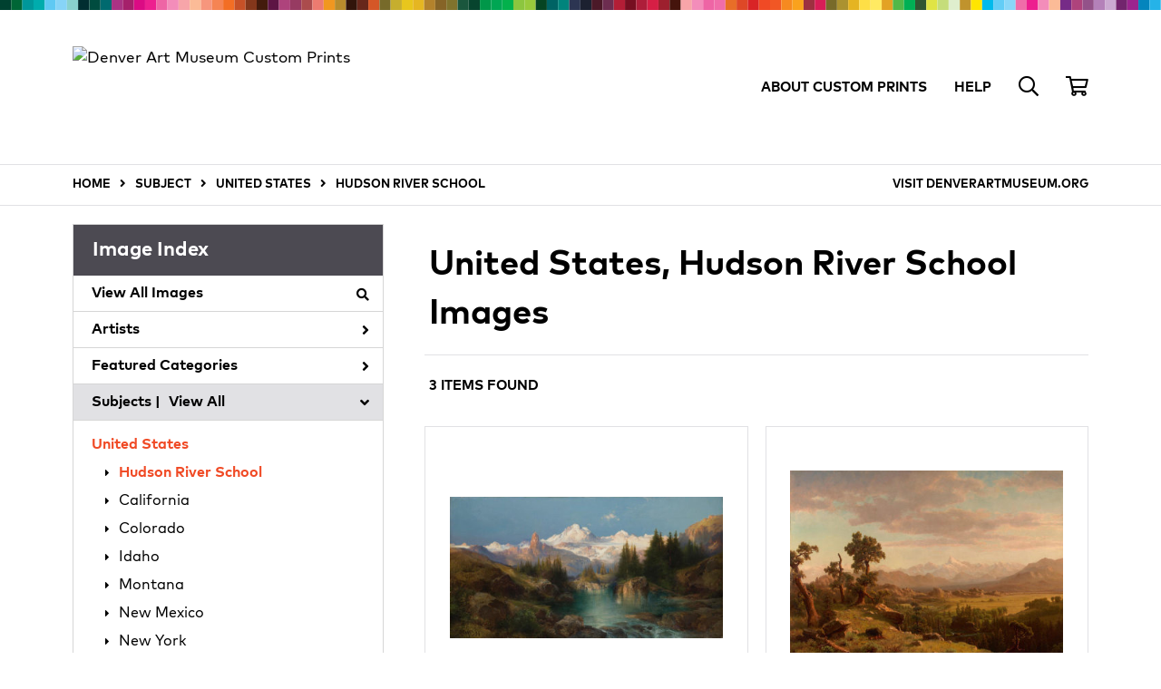

--- FILE ---
content_type: text/html; charset=UTF-8
request_url: https://prints.denverartmuseum.org/search/subject/united+states/style/hudson+river+school
body_size: 4350
content:
<!DOCTYPE html>
<html lang="en-US">
<head>
<meta charset="utf-8">
<title>United States, Hudson River School Images Prints - Custom Prints from the Denver Art Museum | Custom Prints and Framing From the Denver Art Museum - prints.denverartmuseum.org</title>
<meta name="viewport" content="width=device-width, initial-scale=1">
<meta http-equiv="content-type" content="text/html;charset=UTF-8">
<meta name="title" content="United States, Hudson River School Images Prints - Custom Prints from the Denver Art Museum | Custom Prints and Framing From the Denver Art Museum - prints.denverartmuseum.org">
<meta name="description" content="United States, Hudson River School Images Custom Prints and Framing from the Denver Art Museum - (3 items). Archival paper prints and reproductions on canvas for your home or office.">
<meta name="csrf-token" content="cQGhCvW6Cj6tBPXbrxEiEM0n9LNlYvGNPVrmtZMQ">
<meta property="og:site_name" content="Custom Prints from the Denver Art Museum">
<meta property="og:title" content="United States, Hudson River School Images Prints - Custom Prints from the Denver Art Museum | Custom Prints and Framing From the Denver Art Museum - prints.denverartmuseum.org">
<meta property="og:url" content="https://prints.denverartmuseum.org/search/subject/united+states/style/hudson+river+school">
<link rel="canonical" href="https://prints.denverartmuseum.org/search/subject/united+states/style/hudson+river+school" />
<link rel="icon shortcut" type="image/ico" href="https://prints.denverartmuseum.org/img/museum_web/dam/favicon.png">
<link rel="stylesheet" href="/css/normalize.min.css">
<link rel="stylesheet" href="/css/slick.min.css" />
<link rel="stylesheet" href="/css/museum_web/dam/slick-theme.min.css" />
<link rel="stylesheet" href="/css/museum_web/dam/skeleton-1-1.min.css">
<link rel="stylesheet" href="/css/museum_web/dam/core.min.css?v=nxwyrevhexiz1vht">
<link rel="stylesheet" href="/fonts/fontawesome5/css/all.min.css">
<script src="//ajax.googleapis.com/ajax/libs/jquery/1.12.0/jquery.min.js"></script>
<script src="/js/jquery.autocomplete.js"></script>
<script src="/js/slick.min.js"></script>
<script src="/js/global-1-3.min.js"></script>
<script src="/js/museum_web/dam/global.min.js?v=nxwyrevhexiz1vht"></script>
<script src="/js/jquery.scrollUp.min.js"></script>
<script src="/js/jquery.expander.min.js"></script>
<script src="/js/responsive-skeleton-1-5.min.js"></script>
<script>
window.dataLayer = window.dataLayer || [];
window.dataLayer.push({
	'domain_config': {
		'domain_name': 'prints.denverartmuseum.org',
		'ga4_id': 'G-YZ0N7KKZHB',
		'ga4_id_rollup': 'G-P3D19VJ3BP',
	}
});


</script>
 
<script>
window.dataLayer.push({
	'event': 'view_item_list',
	'ecommerce': {
		'impressions': [
			{
			'id': '507186',
			'name': 'Thomas Moran, A Snowy Mountain Range (Path of Souls, Idaho), 1896 (507186)',
			'position': 1,
			'list': '/search/subject/united+states/style/hudson+river+school',
		},
			{
			'id': '507218',
			'name': 'Albert Bierstadt, Wind River Country, 1860 (507218)',
			'position': 2,
			'list': '/search/subject/united+states/style/hudson+river+school',
		},
			{
			'id': '509625',
			'name': 'Thomas Moran, Mount of the Holy Cross, 1894 (509625)',
			'position': 3,
			'list': '/search/subject/united+states/style/hudson+river+school',
		},
			]
	}
});
</script>


<!-- Google Tag Manager - Imagelab -->
<script>(function(w,d,s,l,i){w[l]=w[l]||[];w[l].push({'gtm.start':
new Date().getTime(),event:'gtm.js'});var f=d.getElementsByTagName(s)[0],
j=d.createElement(s),dl=l!='dataLayer'?'&l='+l:'';j.async=true;j.src=
'https://www.googletagmanager.com/gtm.js?id='+i+dl;f.parentNode.insertBefore(j,f);
})(window,document,'script','dataLayer','GTM-5HLSXV2');</script>
<!-- End Google Tag Manager -->
</head>
<body>
<!-- Google Tag Manager (noscript) -->
<noscript><iframe src="https://www.googletagmanager.com/ns.html?id=GTM-5HLSXV2" height="0" width="0" style="display:none;visibility:hidden"></iframe></noscript>
<!-- End Google Tag Manager (noscript) -->
<div class="header-desktop row" id="header">

	<div class="container header-desktop-logo-row flex-vertical-center row">

		<div class="six columns">

			<a href="/" class="noline header-logo-link"><img data-gtm-event="header-logo" aria-label="Denver Art Museum Custom Prints" alt="Denver Art Museum Custom Prints" class="header-logo" src="/img/museum_web/dam/dam-custom-prints-200-1.png"></a>

		</div>

		<div class="six columns header-desktop-right">

			<ul class="header-nav-right-list">
				<li><a data-gtm-event="header-about" class="underline" href="/home/about">ABOUT CUSTOM PRINTS</a></li>
				<li><a data-gtm-event="header-help" class="underline" href="/home/help">HELP</a></li>
				<li><a class="toggle-more"><i data-gtm-event="header-search-toggle" class="far fa-search"></i></a></li>
				<li><a href="/cart"><i data-gtm-event="header-cart" class="far fa-shopping-cart"></i></a><span id="header-cart-count"></span></li>
			</ul>

		</div>

	</div>

</div>

<div id="navOverlay"></div>

<div class="header-mobile header-full header-top row">

	<div class="container flex-vertical-center">

		<div class="row header-mobile-row">

			<div class="header-mobile-logo">

				<div class="header-mobile-logo-img">

					<a href="/">
						<img data-gtm-event="mobile-header-logo" aria-label="Denver Art Museum Custom Prints" alt="Denver Art Museum Custom Prints" class="header-logo-mobile" src="/img/museum_web/dam/dam-custom-prints-200-1.png">
					</a>

				</div>

			</div>

			<div class="header-mobile-icon-wrap">
				<div id="header-mobile-right-nav" class="header-mobile-more"><a class="toggle-more noline"><i data-gtm-event="mobile-header-more" class="fas fa-bars"></i></a></div>
			</div>

		</div>

	</div>

</div>

<div id="search-overlay">

	<input class="search-box-input" type="text" value="" placeholder="Search..." name="q" id="autocomplete">

	<div id="header-search-overlay-close"><a class="toggle-more"><i class="far fa-times"></i></a></div>

</div>


<section class="crumb-trail-full">

	<div class="container crumb-trail">
		<div class="row">
			<div id="crumb-trail-left" class="crumb-trail-wrapper nine columns">
				<a href="/" class="noline">HOME</a><i class="fa-crumb-trail angle-right"></i>SUBJECT<i class="fa-crumb-trail angle-right"></i><h2>UNITED STATES</h2><i class="fa-crumb-trail angle-right"></i><h2>HUDSON RIVER SCHOOL</h2>
			</div>
			<div id="crumb-trail-right" class="crumb-trail-right text-right three columns">
				<a data-gtm-event="crumb-main-site-out" href="https://www.denverartmuseum.org/">VISIT DENVERARTMUSEUM.ORG</a>
			</div>
		</div>
	</div>

</section>



<div class="container">

	<div class="row">

	<div id="ixs-overlay" class="overlay">

		<div id="left-wrapper" class="four columns">

			<div id="navigation-container" class="row">
				<div class="ixs-title">Navigation</div>
				<a href="/"><div data-gtm-event="mobile-header-home" class="ixs-row category-head clickable">Home<i class="ixs-fa angle-right"></i></div></a>
				<a href="/home/about/"><div data-gtm-event="mobile-header-about" class="ixs-row category-head clickable">About<i class="ixs-fa angle-right"></i></div></a>
				<a href="/home/help/"><div data-gtm-event="mobile-header-help" class="ixs-row category-head clickable">Help<i class="ixs-fa angle-right"></i></div></a>
				<a href="/cart/"><div data-gtm-event="mobile-header-cart" class="ixs-row category-head clickable">View Cart<i class="ixs-fa angle-right"></i></div></a>
				<a href="https://www.denverartmuseum.org/"><div data-gtm-event="mobile-header-main-site-out" class="ixs-row category-head clickable">Visit denverartmuseum.org<i class="ixs-fa external-link"></i></div></a>
				<a href="https://shop.denverartmuseum.org/"><div data-gtm-event="mobile-header-main-store-out" class="ixs-row category-head clickable">Shop Main Online Store<i class="ixs-fa external-link"></i></div></a>
			</div>

			<div id="ixs-container" class="row">

				<div id="ixs">

					<div id="ixs-wrapper">
	<div class="ixs-title">Image Index</div>



	<div class="ixs-row category-head clickable"><a data-gtm-event="ixs-all-prints-click" class="ixs-link" href="/search/collection/all">View All Images<i class="ixs-fa view-all"></i></a></div>
		<div class="ixs-row category-head clickable closed" data-gtm-event="ixs-view-artists" onclick="ajax_load('#ixs', '/indexsearch/artist_alpha/');return false;">Artists<i class="ixs-fa angle-right"></i></div>
			<div class="ixs-row category-head clickable closed"data-gtm-event="ixs-view-back-to-features" onclick="ajax_load('#ixs', '/indexsearch/base');return false;">Featured Categories<i class="ixs-fa angle-right"></i></div>

	
		

		
							<div class="ixs-row category-head open">Subjects | <a data-gtm-event="ixs-view-subjects" onclick="ajax_load('#ixs', '/indexsearch/update/subject/'); return false;" href="#">View All</a><i class="ixs-fa angle-down"></i></div>
							<div id="ixs-scroll-div">
							<ul id="ixs-list">
							<li class="ixs-list-item selected"><a data-gtm-event="ixs-tag-list-click" href="/search/subject/united+states">United States</a></li>
							<ul class="ixs-list-child" style="display:block;">
							<li class="ixs-list-item selected"><a data-gtm-event="ixs-tag-list-click" href="/search/style/hudson+river+school" target="_top">Hudson River School</a></li>
							<li class="ixs-list-item"><a data-gtm-event="ixs-tag-list-click" href="/search/subject/california" target="_top">California</a></li>
							<li class="ixs-list-item"><a data-gtm-event="ixs-tag-list-click" href="/search/subject/colorado" target="_top">Colorado</a></li>
							<li class="ixs-list-item"><a data-gtm-event="ixs-tag-list-click" href="/search/subject/idaho" target="_top">Idaho</a></li>
							<li class="ixs-list-item"><a data-gtm-event="ixs-tag-list-click" href="/search/subject/montana" target="_top">Montana</a></li>
							<li class="ixs-list-item"><a data-gtm-event="ixs-tag-list-click" href="/search/subject/new+mexico" target="_top">New Mexico</a></li>
							<li class="ixs-list-item"><a data-gtm-event="ixs-tag-list-click" href="/search/subject/new+york" target="_top">New York</a></li>
							<li class="ixs-list-item"><a data-gtm-event="ixs-tag-list-click" href="/search/subject/texas" target="_top">Texas</a></li>
							<li class="ixs-list-item"><a data-gtm-event="ixs-tag-list-click" href="/search/subject/the+west" target="_top">The West</a></li>
							<li class="ixs-list-item"><a data-gtm-event="ixs-tag-list-click" href="/search/subject/utah" target="_top">Utah</a></li>
							<li class="ixs-list-item"><a data-gtm-event="ixs-tag-list-click" href="/search/subject/wyoming" target="_top">Wyoming</a></li>
							</ul>
							<div class="ixs-section-indent">
							<div class="ixs-explore-category-head">Refine by style</div>
							<li class="ixs-list-item"><a data-gtm-event="ixs-tag-list-click" href="/search/subject/united+states/style/american">American</a>
							<li class="ixs-list-item"><a data-gtm-event="ixs-tag-list-click" href="/search/subject/united+states/style/early+20th+century">Early 20th Century</a>
							<li class="ixs-list-item"><a data-gtm-event="ixs-tag-list-click" href="/search/subject/united+states/style/hudson+river+school">Hudson River School</a>
							<li class="ixs-list-item"><a data-gtm-event="ixs-tag-list-click" href="/search/subject/united+states/style/impressionism">Impressionism</a>
							<li class="ixs-list-item"><a data-gtm-event="ixs-tag-list-click" href="/search/subject/united+states/style/japanese">Japanese</a>
							<li class="ixs-list-item"><a data-gtm-event="ixs-tag-list-click" href="/search/subject/united+states/style/modernism">Modernism</a>
							<li class="ixs-list-item"><a data-gtm-event="ixs-tag-list-click" href="/search/subject/united+states/style/paintings">Paintings</a>
							<li class="ixs-list-item"><a data-gtm-event="ixs-tag-list-click" href="/search/subject/united+states/style/photography">Photography</a>
							<li class="ixs-list-item"><a data-gtm-event="ixs-tag-list-click" href="/search/subject/united+states/style/precisionism">Precisionism</a>
							<li class="ixs-list-item"><a data-gtm-event="ixs-tag-list-click" href="/search/subject/united+states/style/prints">Prints</a>
							<li class="ixs-list-item"><a data-gtm-event="ixs-tag-list-click" href="/search/subject/united+states/style/romanticism">Romanticism</a>
							<li class="ixs-list-item"><a data-gtm-event="ixs-tag-list-click" href="/search/subject/united+states/style/surrealism">Surrealism</a>
							<li class="ixs-list-item"><a data-gtm-event="ixs-tag-list-click" href="/search/subject/united+states/style/watercolors">Watercolors</a>
							</div>
							</div>
							</ul>
			
		
	

</div>

				</div>

			</div>

		</div>

	</div>

		<div id="body-container" class="eight columns">

			<div class="search-results-title-box row" class="clearfix">
				<div class="search-results-title-text"><h2>United States, Hudson River School Images</h2></div>
							</div>

			<div class="search-results-tools row">
				<div class="search-results-pagination-head-text six columns"><h2>3 Items Found</h2></div>
				<div class="search-results-pagination-head-buttons six columns cd-pagination">
														</div>
			</div>

			<div class="row search-results-container">
			
				<div class="row search-results-item">
					<div class="search-results-item-image-wrap">
						<a href="/detail/507186/moran-a-snowy-mountain-range-path-of-souls-idaho-1896" data-gtm-event="product-click" data-list="/search/subject/united+states/style/hudson+river+school" data-name="Thomas Moran, A Snowy Mountain Range (Path of Souls, Idaho), 1896 (507186)" data-id="507186" data-pos="1" class="search-results-item-image-hover"><img src="/vitruvius/render/400/507186.jpg" class="search-results-item-image" alt="Thomas Moran - A Snowy Mountain Range (Path of Souls, Idaho), 1896" /></a>
					</div>
					<div class="search-results-item-info-wrap">
						<h3><a href="/detail/507186/moran-a-snowy-mountain-range-path-of-souls-idaho-1896" data-gtm-event="product-click" data-list="/search/subject/united+states/style/hudson+river+school" data-name="Thomas Moran, A Snowy Mountain Range (Path of Souls, Idaho), 1896 (507186)" data-id="507186" data-pos="1"><div class="item-artist">Thomas Moran</div><div class="item-title">A Snowy Mountain Range (Path of Souls, Idaho), 1896</div></a></h3>
					</div>
				</div>

			
				<div class="row search-results-item">
					<div class="search-results-item-image-wrap">
						<a href="/detail/507218/bierstadt-wind-river-country-1860" data-gtm-event="product-click" data-list="/search/subject/united+states/style/hudson+river+school" data-name="Albert Bierstadt, Wind River Country, 1860 (507218)" data-id="507218" data-pos="2" class="search-results-item-image-hover"><img src="/vitruvius/render/400/507218.jpg" class="search-results-item-image" alt="Albert Bierstadt - Wind River Country, 1860" /></a>
					</div>
					<div class="search-results-item-info-wrap">
						<h3><a href="/detail/507218/bierstadt-wind-river-country-1860" data-gtm-event="product-click" data-list="/search/subject/united+states/style/hudson+river+school" data-name="Albert Bierstadt, Wind River Country, 1860 (507218)" data-id="507218" data-pos="2"><div class="item-artist">Albert Bierstadt</div><div class="item-title">Wind River Country, 1860</div></a></h3>
					</div>
				</div>

			
				<div class="row search-results-item">
					<div class="search-results-item-image-wrap">
						<a href="/detail/509625/moran-mount-of-the-holy-cross-1894" data-gtm-event="product-click" data-list="/search/subject/united+states/style/hudson+river+school" data-name="Thomas Moran, Mount of the Holy Cross, 1894 (509625)" data-id="509625" data-pos="3" class="search-results-item-image-hover"><img src="/vitruvius/render/400/509625.jpg" class="search-results-item-image" alt="Thomas Moran - Mount of the Holy Cross, 1894" /></a>
					</div>
					<div class="search-results-item-info-wrap">
						<h3><a href="/detail/509625/moran-mount-of-the-holy-cross-1894" data-gtm-event="product-click" data-list="/search/subject/united+states/style/hudson+river+school" data-name="Thomas Moran, Mount of the Holy Cross, 1894 (509625)" data-id="509625" data-pos="3"><div class="item-artist">Thomas Moran</div><div class="item-title">Mount of the Holy Cross, 1894</div></a></h3>
					</div>
				</div>

			
			</div>

			
		</div>

	</div>

</div>

<div class="footer">

	<div class="container">

		<div class="row">

			<div class="four columns">
				<div class="footer-list-header">DENVER ART MUSEUM</div>
				100 W 14th Ave. Pkwy.<br/>Denver, Colorado 80203<br/><br/>
				<ul class="footer-list">
					<li><a data-gtm-event="footer-main-site-out" href="https://www.denverartmuseum.org" target="_blank">Visit denverartmuseum.org</a></li>
					<li><a data-gtm-event="footer-main-store-out" href="https://shop.denverartmuseum.org" target="_blank">Visit shop.denverartmuseum.org</a></li>
				</ul>
			</div>

			<div class="four columns">
				<div class="footer-list-header">CUSTOM PRINTS</div>
				<ul class="footer-list">
					<li><a data-gtm-event="footer-about" href="/home/about">About Custom Prints</a></li>
					<li><a data-gtm-event="footer-help" href="/home/help">Help</a></li>
					<li><a data-gtm-event="footer-contact" href="/home/contact">Contact Info</a></li>
					<li><a data-gtm-event="footer-cart" href="/cart">Shopping Cart</a></li>
				</ul>
			</div>

			<div class="four columns footer-column-space">
				<div class="footer-list-header">MEMBERS SAVE 10%</div>
				Enter your member number in the form at checkout and get 10% off your order
			</div>

		</div>

		<div class="row">

			<div class="eight columns footer-column-space">
				<div class="footer-list-header">CONNECT WITH US</div>
				<div id="footer-social-icon-list">
					<a class="noline" data-gtm-event="footer-facebook" href="https://www.facebook.com/denverartmuseum" target="_blank"><div class="fab fa-facebook"></div></a>
					<a class="noline" data-gtm-event="footer-twitter" href="https://twitter.com/denverartmuseum" target="_blank"><div class="fab fa-twitter"></div></a>
					<a class="noline" data-gtm-event="footer-instagram" href="https://www.instagram.com/denverartmuseum/" target="_blank"><div class="fab fa-instagram"></div></a>
					<a class="noline" data-gtm-event="footer-youtube" href="https://www.youtube.com/DenverArtMuseum" target="_blank"><div class="fab fa-youtube"></div></a>
				</div>
			</div>

		</div>

	</div>

</div>

<div class="footer-copyright">

	<div class="container">

		<div class="row">

			<div class="eight columns">

				Copyright &copy; 2026 Denver Art Museum

			</div>

			<div class="four columns">

				<a href="https://www.imagelab.co/" target="blank"><div class="footer-service-label u-pull-right" title="A Service of Imagelab Group"></div></a>

			</div>

		</div>

	</div>

</div>
</body>
</html>